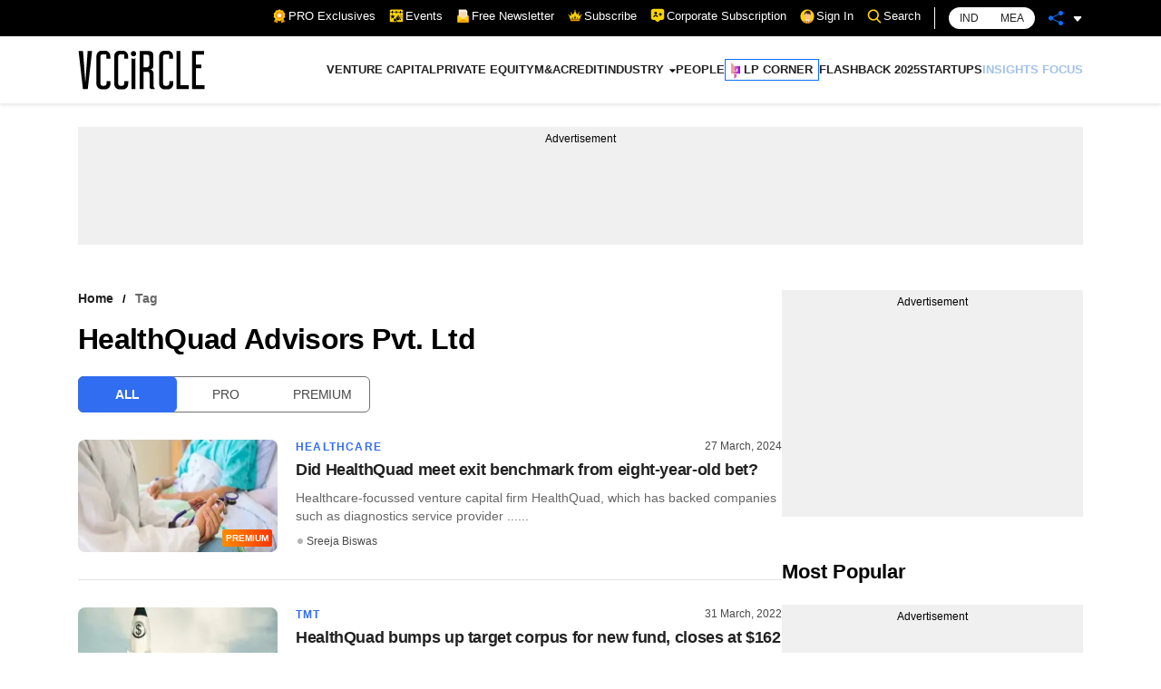

--- FILE ---
content_type: application/javascript; charset=UTF-8
request_url: https://www.vccircle.com/_next/static/chunks/8451-2a347299d45fd64c.js
body_size: 3098
content:
(self.webpackChunk_N_E=self.webpackChunk_N_E||[]).push([[8451],{1411:function(e,a,n){"use strict";n.d(a,{FH:function(){return _},eu:function(){return p},J5:function(){return w},cj:function(){return N},eH:function(){return P}});var r=n(5893),s=n(5675),t=n.n(s),c=n(1664),i=n.n(c),l=n(4843),o=n.n(l),d=n(3120),h=n(9135),u=n(8018),m=n(1034),_=function(e){var a=e.category,n=e.heading,s=e.description,c=e.date,l=e.author,_=e.link,x=e.image,j=e.isPremium,g=e.isPro,p=(0,h.useAmp)();return(0,r.jsx)("div",{className:o()["hero-article"],children:(0,r.jsxs)("div",{className:"row",children:[(0,r.jsxs)("div",{className:"col-12 col-lg-6 order-last order-lg-first",children:[a&&(0,r.jsx)(r.Fragment,{children:(0,r.jsxs)("div",{className:o()["category-date-section"],children:[(0,r.jsx)("h2",{children:(0,r.jsx)(i(),{href:p?"/".concat(a[0].slug,"?amp=1"):"/".concat(a[0].slug),children:(0,r.jsx)("a",{children:a[0].name})})}),(0,r.jsx)("div",{className:o().date,children:c})]})}),(0,r.jsx)("h1",{children:(0,r.jsx)(i(),{href:p?"".concat(_,"?amp=1"):_,children:(0,r.jsx)("a",{children:n})})}),(0,r.jsx)("p",{children:s}),(0,r.jsx)(d.SP,{date:c,author:l}),(0,r.jsx)(i(),{href:p?"".concat(_,"?amp=1"):_,children:(0,r.jsx)("a",{className:o()["hero-article-link"],children:"Read More"})})]}),(0,r.jsx)("div",{className:"col-12 col-lg-6 order-first order-lg-last",children:(0,r.jsx)("div",{className:o()["hero-article-image"],children:(0,r.jsx)(i(),{href:p?"".concat(_,"?amp=1"):_,children:(0,r.jsxs)("a",{children:[(0,r.jsx)(t(),{src:x,alt:n,width:"568",height:"320",sizes:"568w",layout:"responsive",objectFit:"cover",priority:!0}),j&&!g&&(0,r.jsx)("div",{className:o().tag,children:(0,r.jsx)(u.v,{})}),g&&!j&&(0,r.jsx)("div",{className:o().tag,children:(0,r.jsx)(m.Z,{})})]})})})})]})})},x=n(1163),j=n(8134),g=n.n(j),p=function(e){var a=e.image,n=e.category,s=e.heading,c=e.description,l=e.date,o=e.author,_=e.isPremium,j=e.isPro,p=e.type,v=e.imageClass,f=e.headingClass,N=e.link,b=e.industry,k=(0,h.useAmp)(),w=((0,x.useRouter)(),"large"===p?g().large:"small"===p?g().small:f||"");return(0,r.jsxs)("div",{className:"".concat(g()["article-wrapper"]," ").concat("list"===p?g().list:""),children:[(0,r.jsxs)("div",{className:"".concat(g()["article-image"]," ").concat(v||""),children:[_&&!j&&(0,r.jsx)("div",{className:g().tag,children:(0,r.jsx)(u.v,{})}),j&&!_&&(0,r.jsx)("div",{className:g().tag,children:(0,r.jsx)(m.Z,{})}),(0,r.jsx)(i(),{href:k?"".concat(N,"?amp=1"):N,children:(0,r.jsx)("a",{target:(null===N||void 0===N?void 0:N.startsWith("https://resourcelibrary"))?"_blank":"_self",children:k&&a?(0,r.jsx)("amp-img",{width:274,height:154,src:a,alt:s,layout:"responsive"}):a&&(0,r.jsx)(t(),{src:a,alt:s,width:274,height:154,sizes:"274w",layout:"responsive",priority:!0,objectFit:"cover"})})})]}),(0,r.jsxs)("div",{className:g().content,children:[n&&(0,r.jsx)(r.Fragment,{children:(0,r.jsxs)("div",{className:g()["category-date-section"],children:[(0,r.jsx)("h3",{children:(0,r.jsx)(i(),{href:k?"/".concat(n[0].slug,"?amp=1"):"/".concat(n[0].slug),children:(0,r.jsx)("a",{children:n[0].name})})}),(0,r.jsx)("div",{className:g().date,children:l})]})}),!n&&b&&(0,r.jsx)(r.Fragment,{children:(0,r.jsxs)("div",{className:g()["category-date-section"],children:[(0,r.jsx)("h3",{children:(0,r.jsx)(i(),{href:k?"/".concat(b[0].slug,"?amp=1"):"/".concat(b[0].slug),children:(0,r.jsx)("a",{children:b[0].name})})}),(0,r.jsx)("div",{className:g().date,children:l})]})}),!n&&!b&&(0,r.jsx)("div",{className:g().date,children:l}),(0,r.jsx)("h4",{className:w,children:(0,r.jsx)(i(),{href:k?"".concat(N,"?amp=1"):"".concat(N),children:(0,r.jsx)("a",{target:(null===N||void 0===N?void 0:N.startsWith("https://resourcelibrary"))?"_blank":"_self",children:s})})}),c&&(0,r.jsx)("p",{children:c}),l&&o&&(0,r.jsx)(d.SP,{date:l,author:o})]})]})},v=n(471),f=n.n(v),N=function(e){var a=e.image,n=e.heading,s=e.date,c=e.author,l=e.link,o=e.isPremium,_=e.isPro,x=(0,h.useAmp)();return(0,r.jsxs)("div",{className:f()["slider-card"],children:[(0,r.jsxs)("div",{className:f()["post-image"],children:[(0,r.jsx)(i(),{href:x?"".concat(l,"?amp=1"):l,children:(0,r.jsx)("a",{children:x&&a?(0,r.jsx)("amp-img",{width:274,height:154,src:a,alt:n,layout:"responsive"}):a&&(0,r.jsx)(t(),{src:a,alt:n,width:210,height:118,layout:"responsive",objectFit:"cover"})})}),o&&(0,r.jsx)("div",{className:f().tag,children:(0,r.jsx)(u.v,{})}),_&&(0,r.jsx)("div",{className:f().tag,children:(0,r.jsx)(m.Z,{})})]}),(0,r.jsxs)("div",{className:f()["content-body"],children:[(0,r.jsx)("h4",{children:(0,r.jsx)(i(),{href:x?"".concat(l,"?amp=1"):l,children:(0,r.jsx)("a",{children:n})})}),(0,r.jsx)(d.SP,{date:s,author:c})]})]})},b=n(21),k=n.n(b),w=function(e){var a=e.image,n=e.isPremium,s=e.category,c=e.heading,l=e.date,o=e.author,m=e.link,_=(0,h.useAmp)();return(0,r.jsxs)("div",{className:k()["preminum-card"],children:[(0,r.jsxs)("div",{className:k().image,children:[(0,r.jsx)(i(),{href:_?"".concat(m,"?amp=1"):m,children:(0,r.jsx)("a",{children:_&&a?(0,r.jsx)("amp-img",{width:274,height:154,src:a,alt:c,layout:"responsive"}):a&&(0,r.jsx)(t(),{src:a,alt:c,width:520,height:292,layout:"responsive",objectFit:"cover"})})}),n&&(0,r.jsx)("div",{className:k().tag,children:(0,r.jsx)(u.v,{})})]}),(0,r.jsxs)("div",{className:k()["card-content"],children:[s&&(0,r.jsx)("h3",{children:(0,r.jsx)(i(),{href:_?"/".concat(s[0].slug,"?amp=1"):"/".concat(s[0].slug),children:(0,r.jsx)("a",{children:s[0].name})})}),(0,r.jsx)("h4",{children:(0,r.jsx)(i(),{href:_?"".concat(m,"?amp=1"):m,children:(0,r.jsx)("a",{children:c})})}),(0,r.jsx)(d.SP,{date:l,author:o})]})]})},C=n(3158),y=n.n(C),P=function(e){var a=e.image,n=e.heading,s=e.description,c=e.date,i=e.link,l=(0,h.useAmp)();return(0,r.jsxs)("div",{className:y()["event-card"],children:[(0,r.jsx)("div",{className:y().image,children:(0,r.jsx)("a",{href:i,target:"_blank",rel:"noopener noreferrer",children:l&&a?(0,r.jsx)("amp-img",{width:274,height:154,src:a,alt:n,layout:"responsive"}):a&&(0,r.jsx)(t(),{src:a,alt:n,width:120,height:100,layout:"responsive",objectFit:"cover"})})}),(0,r.jsxs)("div",{className:y().content,children:[""!==c?(0,r.jsx)("h3",{children:c}):null,(0,r.jsx)("h4",{children:(0,r.jsx)("a",{href:i,target:"_blank",rel:"noopener noreferrer",children:n})}),""!==s?(0,r.jsx)("div",{dangerouslySetInnerHTML:{__html:s}}):null]})]})}},1634:function(e,a,n){"use strict";var r=n(5893),s=n(1664),t=n.n(s),c=n(3433),i=n.n(c),l=n(9135);a.Z=function(e){var a=e.children,n=e.heading,s=e.headerClass,c=e.link,o=e.isLink,d=e.buttonText,h=e.isButton,u=e.target,m=(0,l.useAmp)();return(0,r.jsxs)("div",{className:"".concat(i().section," ").concat(m?"amp-section":""),children:[(0,r.jsxs)("div",{className:"".concat(i().head," ").concat(s||""),children:[(0,r.jsx)("h2",{children:"LP Corner"===n?(0,r.jsx)("span",{className:i().lpheading,children:n}):n}),o&&(0,r.jsx)(t(),{href:m?"".concat(c,"?amp=1"):c,children:(0,r.jsxs)("a",{target:"".concat(u&&""!==u?u:"_self"),children:["View more",(0,r.jsx)("svg",{className:"embla__button__svg",viewBox:"0 0 238.003 238.003",children:(0,r.jsx)("path",{d:"M181.776 107.719L78.705 4.648c-6.198-6.198-16.273-6.198-22.47 0s-6.198 16.273 0 22.47l91.883 91.883-91.883 91.883c-6.198 6.198-6.198 16.273 0 22.47s16.273 6.198 22.47 0l103.071-103.039a15.741 15.741 0 0 0 4.64-11.283c0-4.13-1.526-8.199-4.64-11.313z"})})]})}),h&&(0,r.jsx)(t(),{href:m?"".concat(c,"?amp=1"):c,children:(0,r.jsx)("a",{className:i().button,children:d})})]}),a]})}},8018:function(e,a,n){"use strict";n.d(a,{v:function(){return i}});var r=n(5893),s=n(9135),t=n(6916),c=n.n(t),i=function(){var e=(0,s.useAmp)();return(0,r.jsx)("div",{className:e?"amp-premium-tag":c().premium,children:"Premium"})}},1034:function(e,a,n){"use strict";var r=n(5893),s=n(9135),t=n(7221),c=n.n(t);a.Z=function(){var e=(0,s.useAmp)();return(0,r.jsx)("div",{className:e?"amp-premium-tag":c().pro,children:"Pro"})}},3120:function(e,a,n){"use strict";n.d(a,{aW:function(){return i},SP:function(){return h},Q1:function(){return c}});var r=n(5893),s=n(8042),t=n.n(s),c=function(e){var a=e.enabled,n=e.onClick,s=e.theme;return(0,r.jsx)("div",{className:"".concat(t().next," ").concat(t()["".concat("black"===s?s:"")]),children:(0,r.jsx)("button",{onClick:n,disabled:!a,className:"".concat(t().button," ").concat(t().backicon),children:(0,r.jsx)("svg",{className:"embla__button__svg",viewBox:"137.718 -1.001 366.563 644",children:(0,r.jsx)("path",{d:"M428.36 12.5c16.67-16.67 43.76-16.67 60.42 0 16.67 16.67 16.67 43.76 0 60.42L241.7 320c148.25 148.24 230.61 230.6 247.08 247.08 16.67 16.66 16.67 43.75 0 60.42-16.67 16.66-43.76 16.67-60.42 0-27.72-27.71-249.45-249.37-277.16-277.08a42.308 42.308 0 0 1-12.48-30.34c0-11.1 4.1-22.05 12.48-30.42C206.63 234.23 400.64 40.21 428.36 12.5z"})})})})},i=function(e){var a=e.enabled,n=e.onClick,s=e.theme;return(0,r.jsx)("div",{className:"".concat(t().back," ").concat(t()["".concat("black"===s?s:"")]),children:(0,r.jsx)("button",{onClick:n,disabled:!a,className:t().button,children:(0,r.jsx)("svg",{className:"embla__button__svg",viewBox:"0 0 238.003 238.003",children:(0,r.jsx)("path",{d:"M181.776 107.719L78.705 4.648c-6.198-6.198-16.273-6.198-22.47 0s-6.198 16.273 0 22.47l91.883 91.883-91.883 91.883c-6.198 6.198-6.198 16.273 0 22.47s16.273 6.198 22.47 0l103.071-103.039a15.741 15.741 0 0 0 4.64-11.283c0-4.13-1.526-8.199-4.64-11.313z"})})})})},l=n(1557),o=n.n(l),d=n(5756),h=function(e){e.date;var a=e.author;return(0,r.jsx)("ul",{className:o()["meta-details"],children:(0,r.jsx)("li",{children:(0,r.jsx)(d.Z,{authorDetail:a})})})}},5756:function(e,a,n){"use strict";var r=n(5893),s=n(1664),t=n.n(s),c=n(7294),i=n(5152),l=n.n(i),o=n(7183),d=n(9135),h=n(1163);l()(n.e(2106).then(n.t.bind(n,2106,23)).then((function(e){return e.Popover})),{loadableGenerated:{webpack:function(){return[2106]}}});a.Z=function(e){var a=e.authorDetail,n=(0,d.useAmp)(),s=(0,c.useState)(!1);s[0],s[1],a.length,(0,h.useRouter)();return(0,r.jsx)(r.Fragment,{children:(0,o.ei)(a)&&a.map((function(e,a){return(0,r.jsx)(t(),{href:n?"/".concat(e.slug,"?amp=1"):"/".concat(e.slug),children:(0,r.jsx)("a",{children:e.name})},a+1)})).reduce((function(e,a){return[e,"",a]}))})}},4843:function(e){e.exports={"hero-article":"hero_hero-article__AoLfn","category-date-section":"hero_category-date-section__j2e5G",date:"hero_date__Hsdnu","hero-article-link":"hero_hero-article-link__YBWta","hero-article-image":"hero_hero-article-image__izYf5",tag:"hero_tag__8nsWu"}},8134:function(e){e.exports={"article-wrapper":"newsCard_article-wrapper__E1o4O",large:"newsCard_large__u2w4y",small:"newsCard_small__ce2z5",content:"newsCard_content__Glu72",date:"newsCard_date__AxIUu","category-date-section":"newsCard_category-date-section__zPY_c","article-image":"newsCard_article-image__WhX7v",tag:"newsCard_tag__X950x",list:"newsCard_list__RCNgo"}},21:function(e){e.exports={"preminum-card":"preminumCard_preminum-card__kYqlz",image:"preminumCard_image__N2z_v",tag:"preminumCard_tag__6iXcW","card-content":"preminumCard_card-content__Nnh6B"}},471:function(e){e.exports={"slider-card":"sliderCard_slider-card__B1lOc","post-image":"sliderCard_post-image__oBrM_",tag:"sliderCard_tag__XZSrY","content-body":"sliderCard_content-body__um9Zs"}},3158:function(e){e.exports={"event-card":"upcomingEventsCard_event-card__8FYfq",image:"upcomingEventsCard_image__xOoic",content:"upcomingEventsCard_content__0y2M2"}},3433:function(e){e.exports={section:"section_section___mwqI",head:"section_head__GyNU7",lpheading:"section_lpheading__9F3cl",button:"section_button__YUhNz"}},6916:function(e){e.exports={premium:"premium_premium___BHao"}},7221:function(e){e.exports={pro:"pro_pro___68Kv"}},1557:function(e){e.exports={"meta-details":"postMeta_meta-details__qRqpP"}},8042:function(e){e.exports={back:"sliderButton_back__I1ZxP",black:"sliderButton_black__rj5HR",next:"sliderButton_next__Mvzsu",button:"sliderButton_button__LMNFT",backicon:"sliderButton_backicon__D4Cuh"}}}]);

--- FILE ---
content_type: application/javascript; charset=utf-8
request_url: https://fundingchoicesmessages.google.com/f/AGSKWxWwI-6k272-0I438eSI4RS4Y0OfpiKLIqED4owtEAS67gfy9rVqHzSEcA8UqFbdc7w9bGje0UH9JE3AqoS_YTKGEfCYAY9Alrpq48duBYJqxkJW7B53kOAHOScIG2MFYzHNHD_m2nuAe3zG26u_I9U4_4wtj7p_ywqnFjj3iXnQG5gpPlVimBUkbFkO/_-Ad300x90-/leftad_/160x600-/doubleclickinstreamad./adweb.
body_size: -1285
content:
window['f5d5d909-3d3c-4afa-9986-875e1754c874'] = true;

--- FILE ---
content_type: application/javascript; charset=utf-8
request_url: https://fundingchoicesmessages.google.com/f/AGSKWxWUarMr4-ZJnfsEnRVll2GMXg0LFXaTO_lYUO6DTqyWGVMuO9hj9S6in9vBRU5mbxH1rb8w1n8tLaKa5IyMrxN9TSE4loBc2AmEsPfvKHAG-EWtf2SjYbIPSNlEyBwETDRRoSnjNA==?fccs=W251bGwsbnVsbCxudWxsLG51bGwsbnVsbCxudWxsLFsxNzY5NzY4NDkxLDgxMDAwMDAwXSxudWxsLG51bGwsbnVsbCxbbnVsbCxbN11dLCJodHRwczovL3d3dy52Y2NpcmNsZS5jb20vdGFnL2hlYWx0aHF1YWQtYWR2aXNvcnMtcHZ0LWx0ZCIsbnVsbCxbWzgsInpqZW5TVi1tRXNzIl0sWzksImVuLVVTIl0sWzE5LCIyIl0sWzE3LCJbMF0iXSxbMjQsIiJdLFsyOSwiZmFsc2UiXV1d
body_size: -212
content:
if (typeof __googlefc.fcKernelManager.run === 'function') {"use strict";this.default_ContributorServingResponseClientJs=this.default_ContributorServingResponseClientJs||{};(function(_){var window=this;
try{
var QH=function(a){this.A=_.t(a)};_.u(QH,_.J);var RH=_.ed(QH);var SH=function(a,b,c){this.B=a;this.params=b;this.j=c;this.l=_.F(this.params,4);this.o=new _.dh(this.B.document,_.O(this.params,3),new _.Qg(_.Qk(this.j)))};SH.prototype.run=function(){if(_.P(this.params,10)){var a=this.o;var b=_.eh(a);b=_.Od(b,4);_.ih(a,b)}a=_.Rk(this.j)?_.be(_.Rk(this.j)):new _.de;_.ee(a,9);_.F(a,4)!==1&&_.G(a,4,this.l===2||this.l===3?1:2);_.Fg(this.params,5)&&(b=_.O(this.params,5),_.hg(a,6,b));return a};var TH=function(){};TH.prototype.run=function(a,b){var c,d;return _.v(function(e){c=RH(b);d=(new SH(a,c,_.A(c,_.Pk,2))).run();return e.return({ia:_.L(d)})})};_.Tk(8,new TH);
}catch(e){_._DumpException(e)}
}).call(this,this.default_ContributorServingResponseClientJs);
// Google Inc.

//# sourceURL=/_/mss/boq-content-ads-contributor/_/js/k=boq-content-ads-contributor.ContributorServingResponseClientJs.en_US.zjenSV-mEss.es5.O/d=1/exm=kernel_loader,loader_js_executable/ed=1/rs=AJlcJMwkzeCrPzcr4ZTu9XKJQ6RjDJX32Q/m=web_iab_tcf_v2_signal_executable
__googlefc.fcKernelManager.run('\x5b\x5b\x5b8,\x22\x5bnull,\x5b\x5bnull,null,null,\\\x22https:\/\/fundingchoicesmessages.google.com\/f\/AGSKWxWfcDfixPjvqlWj8Xt10CVToqv3VhGE5s0z6rTePqpk4LWQY_gSc-GZM-N9hQK_siJxY3BPHrP2tQ0jtwZ5-bE6C4eRKvUg6MlPtgqvQbYAVhD4FY0vKJtY6ihhtH5qPFfiHFoUIw\\\\u003d\\\\u003d\\\x22\x5d,null,null,\x5bnull,null,null,\\\x22https:\/\/fundingchoicesmessages.google.com\/el\/AGSKWxWIN7UdD2mYW2xSGhBUztseWhpYAQLDW3kGOxrFaY6N2Xw4JaH0QtpTJ5KCIy1R9UFH2T6c8JFLHk-prXhC0V15ZXSOlrMFYpl2oEU4mZSgN4UXsX9CQB9D9F9YS_f2E4j0dCyQQQ\\\\u003d\\\\u003d\\\x22\x5d,null,\x5bnull,\x5b7\x5d\x5d\x5d,\\\x22vccircle.com\\\x22,1,\\\x22en\\\x22,null,null,null,null,1\x5d\x22\x5d\x5d,\x5bnull,null,null,\x22https:\/\/fundingchoicesmessages.google.com\/f\/AGSKWxUlKZiAHjmp8gmfU1ArmgTPWVHzMqmyxMZMhZTuWhgYs5BUuyOS99-66jcaznQz3A3DKrk2pvtdgWMIvqsC6RE2CwoUx7gI4_0yEjU5aUXqjK-NutpVYbnZSBucdhiUDvgj-ulBXA\\u003d\\u003d\x22\x5d\x5d');}